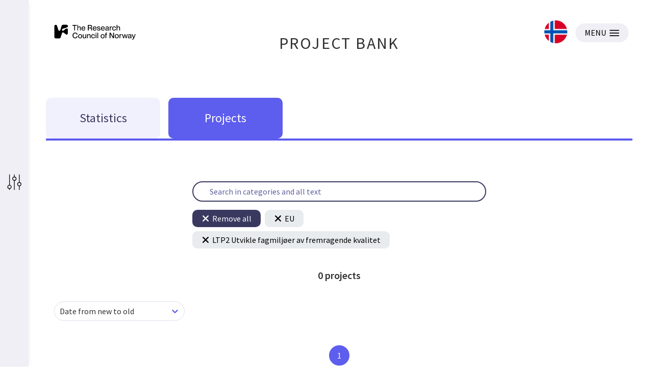

--- FILE ---
content_type: application/javascript; charset=UTF-8
request_url: https://prosjektbanken.forskningsradet.no/_next/static/chunks/765-db82ecec10583d5e.js
body_size: 23539
content:
(self.webpackChunk_N_E=self.webpackChunk_N_E||[]).push([[765],{97182:function(__unused_webpack_module,__webpack_exports__,__webpack_require__){"use strict";eval(__webpack_require__.ts('/* harmony import */ var react__WEBPACK_IMPORTED_MODULE_0__ = __webpack_require__(67294);\n/* harmony import */ var react_redux__WEBPACK_IMPORTED_MODULE_1__ = __webpack_require__(14416);\n/* harmony import */ var _Accordion_module_scss__WEBPACK_IMPORTED_MODULE_10__ = __webpack_require__(27367);\n/* harmony import */ var _Accordion_module_scss__WEBPACK_IMPORTED_MODULE_10___default = /*#__PURE__*/__webpack_require__.n(_Accordion_module_scss__WEBPACK_IMPORTED_MODULE_10__);\n/* harmony import */ var _store_modules__WEBPACK_IMPORTED_MODULE_2__ = __webpack_require__(44492);\n/* harmony import */ var _store_modules_contentful_utils__WEBPACK_IMPORTED_MODULE_3__ = __webpack_require__(31717);\n/* harmony import */ var _utils_google_analytics_googleAnalyticsConstants__WEBPACK_IMPORTED_MODULE_4__ = __webpack_require__(11788);\n/* harmony import */ var _utils_constants__WEBPACK_IMPORTED_MODULE_5__ = __webpack_require__(42586);\n/* harmony import */ var _store_modules_contentful__WEBPACK_IMPORTED_MODULE_6__ = __webpack_require__(16090);\n/* harmony import */ var _store_modules_ui__WEBPACK_IMPORTED_MODULE_7__ = __webpack_require__(13779);\n/* harmony import */ var _utils_google_analytics_googleAnalyticsOperations__WEBPACK_IMPORTED_MODULE_8__ = __webpack_require__(20288);\n/* harmony import */ var react_jsx_runtime__WEBPACK_IMPORTED_MODULE_9__ = __webpack_require__(85893);\n\n\n\n\n\n\n\n\n\n\n\n\n\nvar FilterHeader = function FilterHeader() {\n  var dispatch = (0,react_redux__WEBPACK_IMPORTED_MODULE_1__/* .useDispatch */ .I0)();\n  var filterTexts = (0,react_redux__WEBPACK_IMPORTED_MODULE_1__/* .useSelector */ .v9)(_store_modules_contentful__WEBPACK_IMPORTED_MODULE_6__/* .contentfulSelectors.getContentfulPage */ .A$.getContentfulPage(_utils_constants__WEBPACK_IMPORTED_MODULE_5__/* .CONTENTFUL_PAGE_FILTER */ .QL));\n  var isPopupOpen = (0,react_redux__WEBPACK_IMPORTED_MODULE_1__/* .useSelector */ .v9)(_store_modules_ui__WEBPACK_IMPORTED_MODULE_7__/* .uiSelectors.isPopupOpen */ .lU.isPopupOpen);\n\n  var setFilterClosed = function setFilterClosed() {\n    if (isPopupOpen) {\n      dispatch((0,_utils_google_analytics_googleAnalyticsOperations__WEBPACK_IMPORTED_MODULE_8__/* .sendToGoogle */ .c)(_utils_google_analytics_googleAnalyticsConstants__WEBPACK_IMPORTED_MODULE_4__/* .ACTION_CLOSE_POPUP */ .Gq));\n      return dispatch(_store_modules__WEBPACK_IMPORTED_MODULE_2__/* .uiOperations.setPopupClosed */ .Hq.setPopupClosed());\n    }\n\n    dispatch((0,_utils_google_analytics_googleAnalyticsOperations__WEBPACK_IMPORTED_MODULE_8__/* .sendToGoogle */ .c)(_utils_google_analytics_googleAnalyticsConstants__WEBPACK_IMPORTED_MODULE_4__/* .ACTION_CLOSE_SIDEBAR */ .IO));\n    dispatch(_store_modules__WEBPACK_IMPORTED_MODULE_2__/* .uiOperations.setIsFilterOpen */ .Hq.setIsFilterOpen(false));\n  };\n\n  return /*#__PURE__*/(0,react_jsx_runtime__WEBPACK_IMPORTED_MODULE_9__.jsxs)("div", {\n    children: [/*#__PURE__*/(0,react_jsx_runtime__WEBPACK_IMPORTED_MODULE_9__.jsx)("button", {\n      type: "button",\n      className: (_Accordion_module_scss__WEBPACK_IMPORTED_MODULE_10___default().closeButton),\n      onClick: setFilterClosed,\n      children: /*#__PURE__*/(0,react_jsx_runtime__WEBPACK_IMPORTED_MODULE_9__.jsx)("img", {\n        src: \'/icons/close-icon-round.svg\',\n        alt: \'close button\'\n      })\n    }), /*#__PURE__*/(0,react_jsx_runtime__WEBPACK_IMPORTED_MODULE_9__.jsx)("header", {\n      className: (_Accordion_module_scss__WEBPACK_IMPORTED_MODULE_10___default().header),\n      children: /*#__PURE__*/(0,react_jsx_runtime__WEBPACK_IMPORTED_MODULE_9__.jsx)("h4", {\n        children: (0,_store_modules_contentful_utils__WEBPACK_IMPORTED_MODULE_3__/* .getSimpleTextFromPage */ .mW)(filterTexts, \'Filter overskrift\')\n      })\n    })]\n  });\n};\n\n/* harmony default export */ __webpack_exports__["Z"] = (FilterHeader);//# sourceURL=[module]\n//# sourceMappingURL=[data-uri]\n//# sourceURL=webpack-internal:///97182\n'))},9511:function(__unused_webpack_module,__webpack_exports__,__webpack_require__){"use strict";eval(__webpack_require__.ts('\n// EXPORTS\n__webpack_require__.d(__webpack_exports__, {\n  "Z": function() { return /* binding */ guidance_Guidance; }\n});\n\n// EXTERNAL MODULE: ./node_modules/react-tippy/dist/react-tippy.js\nvar react_tippy = __webpack_require__(47964);\n// EXTERNAL MODULE: ./src/components/guidance/Guidance.module.scss\nvar Guidance_module = __webpack_require__(58598);\nvar Guidance_module_default = /*#__PURE__*/__webpack_require__.n(Guidance_module);\n// EXTERNAL MODULE: ./src/components/contentful/ContentfulRichText.tsx\nvar ContentfulRichText = __webpack_require__(14138);\n// EXTERNAL MODULE: ./node_modules/react/jsx-runtime.js\nvar jsx_runtime = __webpack_require__(85893);\n;// CONCATENATED MODULE: ./src/components/guidance/GuidanceTooltipContent.tsx\n\n\n\n\nvar GuidanceTooltipContent = function GuidanceTooltipContent(props) {\n  return /*#__PURE__*/(0,jsx_runtime.jsx)("div", {\n    className: (Guidance_module_default()).guidanceContent,\n    children: props.guidance.richText && /*#__PURE__*/(0,jsx_runtime.jsx)(ContentfulRichText/* default */.Z, {\n      richText: props.guidance.richText\n    })\n  });\n};\n\n/* harmony default export */ var guidance_GuidanceTooltipContent = (GuidanceTooltipContent);\n// EXTERNAL MODULE: ./src/components/QuestionMarkIcon/QuestionMarkIcon.module.scss\nvar QuestionMarkIcon_module = __webpack_require__(49190);\nvar QuestionMarkIcon_module_default = /*#__PURE__*/__webpack_require__.n(QuestionMarkIcon_module);\n;// CONCATENATED MODULE: ./src/components/QuestionMarkIcon/QuestionMarkIcon.tsx\n // https://thenounproject.com/icon/89609/#_=_\n\n\n\n\nvar QuestionMarkIcon = function QuestionMarkIcon(props) {\n  return /*#__PURE__*/(0,jsx_runtime.jsxs)("svg", {\n    className: "".concat((QuestionMarkIcon_module_default()).icon, " ").concat(props.className || \'\'),\n    viewBox: "0 0 100 100",\n    enableBackground: "new 0 0 100 100",\n    children: [/*#__PURE__*/(0,jsx_runtime.jsx)("circle", {\n      className: (QuestionMarkIcon_module_default()).circle,\n      cx: 50,\n      cy: 50,\n      r: 45\n    }), /*#__PURE__*/(0,jsx_runtime.jsx)("text", {\n      fontSize: 13,\n      className: (QuestionMarkIcon_module_default()).questionMark,\n      x: 50.2,\n      y: 60,\n      dominantBaseline: "middle",\n      textAnchor: "middle",\n      children: "?"\n    })]\n  });\n};\n\n/* harmony default export */ var QuestionMarkIcon_QuestionMarkIcon = (QuestionMarkIcon);\n;// CONCATENATED MODULE: ./src/components/guidance/Guidance.tsx\n\n\n\n\n\n\nvar Guidance = function Guidance(props) {\n  return /*#__PURE__*/(0,jsx_runtime.jsx)(react_tippy.Tooltip, {\n    html: /*#__PURE__*/(0,jsx_runtime.jsx)(guidance_GuidanceTooltipContent, {\n      guidance: props.guidance\n    }),\n    inertia: true,\n    animation: "scale",\n    theme: "light",\n    position: "bottom",\n    trigger: "mouseenter",\n    arrow: true,\n    interactive: true,\n    children: /*#__PURE__*/(0,jsx_runtime.jsx)("span", {\n      className: (Guidance_module_default()).guidance,\n      children: /*#__PURE__*/(0,jsx_runtime.jsx)(QuestionMarkIcon_QuestionMarkIcon, {\n        className: (Guidance_module_default()).questionMarkIcon\n      })\n    })\n  });\n};\n\n/* harmony default export */ var guidance_Guidance = (Guidance);//# sourceURL=[module]\n//# sourceMappingURL=[data-uri]\n//# sourceURL=webpack-internal:///9511\n'))},2022:function(__unused_webpack_module,__webpack_exports__,__webpack_require__){"use strict";eval(__webpack_require__.ts('/* harmony import */ var react_redux__WEBPACK_IMPORTED_MODULE_0__ = __webpack_require__(14416);\n/* harmony import */ var _SearchBar_module_scss__WEBPACK_IMPORTED_MODULE_5__ = __webpack_require__(57595);\n/* harmony import */ var _SearchBar_module_scss__WEBPACK_IMPORTED_MODULE_5___default = /*#__PURE__*/__webpack_require__.n(_SearchBar_module_scss__WEBPACK_IMPORTED_MODULE_5__);\n/* harmony import */ var _store_modules_contentful_utils__WEBPACK_IMPORTED_MODULE_1__ = __webpack_require__(31717);\n/* harmony import */ var _utils_constants__WEBPACK_IMPORTED_MODULE_2__ = __webpack_require__(42586);\n/* harmony import */ var _store_modules_contentful__WEBPACK_IMPORTED_MODULE_3__ = __webpack_require__(16090);\n/* harmony import */ var react_jsx_runtime__WEBPACK_IMPORTED_MODULE_4__ = __webpack_require__(85893);\n/* eslint-disable jsx-a11y/no-autofocus */\n\n\n\n\n\n\n\nvar SearchBar = function SearchBar(props) {\n  var generalTexts = (0,react_redux__WEBPACK_IMPORTED_MODULE_0__/* .useSelector */ .v9)(_store_modules_contentful__WEBPACK_IMPORTED_MODULE_3__/* .contentfulSelectors.getContentfulPage */ .A$.getContentfulPage(_utils_constants__WEBPACK_IMPORTED_MODULE_2__/* .CONTENTFUL_PAGE_GENERAL */ .Xf));\n\n  var ifEnterSubmit = function ifEnterSubmit(event) {\n    if (event.key === \'Enter\') {\n      var _props$onSearch;\n\n      (_props$onSearch = props.onSearch) === null || _props$onSearch === void 0 || _props$onSearch.call(props);\n    }\n  };\n\n  var onChange = function onChange(e) {\n    var _props$onChange;\n\n    var value = e.target.value;\n    (_props$onChange = props.onChange) === null || _props$onChange === void 0 || _props$onChange.call(props, value);\n  };\n\n  return /*#__PURE__*/(0,react_jsx_runtime__WEBPACK_IMPORTED_MODULE_4__.jsx)("div", {\n    className: "".concat((_SearchBar_module_scss__WEBPACK_IMPORTED_MODULE_5___default().searchBarContainer), " frontSearch"),\n    children: /*#__PURE__*/(0,react_jsx_runtime__WEBPACK_IMPORTED_MODULE_4__.jsx)("input", {\n      value: props.search,\n      onChange: onChange,\n      onKeyUp: ifEnterSubmit,\n      onFocus: props.onFocus,\n      onBlur: props.onBlur,\n      className: (_SearchBar_module_scss__WEBPACK_IMPORTED_MODULE_5___default().searchBar),\n      placeholder: props.placeholder || (0,_store_modules_contentful_utils__WEBPACK_IMPORTED_MODULE_1__/* .getSimpleTextFromPage */ .mW)(generalTexts, _utils_constants__WEBPACK_IMPORTED_MODULE_2__/* .CONTENTFUL_SEARCH_BAR_PLACEHOLDER */ .uM),\n      autoFocus: props.focusAfterRender\n    })\n  });\n};\n\n/* harmony default export */ __webpack_exports__["Z"] = (SearchBar);//# sourceURL=[module]\n//# sourceMappingURL=[data-uri]\n//# sourceURL=webpack-internal:///2022\n'))},42907:function(__unused_webpack_module,__webpack_exports__,__webpack_require__){"use strict";eval(__webpack_require__.ts('/* harmony import */ var react__WEBPACK_IMPORTED_MODULE_0__ = __webpack_require__(67294);\n/* harmony import */ var _Filter_module_scss__WEBPACK_IMPORTED_MODULE_2__ = __webpack_require__(72977);\n/* harmony import */ var _Filter_module_scss__WEBPACK_IMPORTED_MODULE_2___default = /*#__PURE__*/__webpack_require__.n(_Filter_module_scss__WEBPACK_IMPORTED_MODULE_2__);\n/* harmony import */ var react_jsx_runtime__WEBPACK_IMPORTED_MODULE_1__ = __webpack_require__(85893);\n\n\n\n\nvar BackDrop = function BackDrop() {\n  return /*#__PURE__*/(0,react_jsx_runtime__WEBPACK_IMPORTED_MODULE_1__.jsx)("div", {\n    className: (_Filter_module_scss__WEBPACK_IMPORTED_MODULE_2___default().backDrop)\n  }, \'backdrop\');\n};\n\n/* harmony default export */ __webpack_exports__["Z"] = (BackDrop);//# sourceURL=[module]\n//# sourceMappingURL=[data-uri]\n//# sourceURL=webpack-internal:///42907\n'))},49153:function(__unused_webpack_module,__webpack_exports__,__webpack_require__){"use strict";eval(__webpack_require__.ts('\n// EXPORTS\n__webpack_require__.d(__webpack_exports__, {\n  "Z": function() { return /* binding */ search_SearchContainer; }\n});\n\n// EXTERNAL MODULE: ./node_modules/react/index.js\nvar react = __webpack_require__(67294);\n// EXTERNAL MODULE: ./node_modules/react-redux/es/index.js + 20 modules\nvar es = __webpack_require__(14416);\n// EXTERNAL MODULE: ./node_modules/lodash/debounce.js\nvar debounce = __webpack_require__(23279);\nvar debounce_default = /*#__PURE__*/__webpack_require__.n(debounce);\n// EXTERNAL MODULE: ./src/store/modules/index.ts + 11 modules\nvar modules = __webpack_require__(44492);\n// EXTERNAL MODULE: ./src/components/search/SearchBar.tsx\nvar SearchBar = __webpack_require__(2022);\n// EXTERNAL MODULE: ./src/components/filterAccordion/FilterHeader.tsx\nvar FilterHeader = __webpack_require__(97182);\n// EXTERNAL MODULE: ./node_modules/next/dist/compiled/@babel/runtime/helpers/esm/defineProperty.js\nvar defineProperty = __webpack_require__(59499);\n// EXTERNAL MODULE: ./node_modules/next/router.js\nvar next_router = __webpack_require__(11163);\n// EXTERNAL MODULE: ./src/components/search/searchResults/SearchResults.module.scss\nvar SearchResults_module = __webpack_require__(39);\nvar SearchResults_module_default = /*#__PURE__*/__webpack_require__.n(SearchResults_module);\n// EXTERNAL MODULE: ./node_modules/react/jsx-runtime.js\nvar jsx_runtime = __webpack_require__(85893);\n;// CONCATENATED MODULE: ./src/components/search/searchResults/SearchResultButton.tsx\n\n\n\n\n\n\nvar SearchResultButton = function SearchResultButton(props) {\n  var key;\n  var displayName;\n\n  if ((0,modules/* isAutoSuggestResult */.t2)(props.result)) {\n    key = props.result.value + props.result.depth;\n\n    if (props.result.parent) {\n      displayName = "(".concat(props.result.parent, ") ").concat(props.result.value);\n    } else {\n      displayName = props.result.value;\n    }\n  } else {\n    key = props.result;\n    displayName = props.result;\n  }\n\n  return /*#__PURE__*/(0,jsx_runtime.jsxs)("button", {\n    type: "button",\n    className: (SearchResults_module_default()).searchResultItem,\n    onClick: function onClick() {\n      props.onSelect(props.result);\n    },\n    children: [/*#__PURE__*/(0,jsx_runtime.jsx)("img", {\n      src: \'/icons/search.svg\',\n      alt: \'Search icon\'\n    }), /*#__PURE__*/(0,jsx_runtime.jsx)("p", {\n      children: displayName\n    })]\n  }, key);\n};\n\n/* harmony default export */ var searchResults_SearchResultButton = (SearchResultButton);\n// EXTERNAL MODULE: ./src/utils/filterUtils.ts\nvar filterUtils = __webpack_require__(8802);\n// EXTERNAL MODULE: ./src/store/modules/filter/index.ts + 4 modules\nvar filter = __webpack_require__(12556);\n// EXTERNAL MODULE: ./src/store/modules/facets/index.ts + 4 modules\nvar modules_facets = __webpack_require__(94528);\n;// CONCATENATED MODULE: ./src/components/search/searchResults/SearchResultSection.tsx\n\n\nfunction ownKeys(object, enumerableOnly) { var keys = Object.keys(object); if (Object.getOwnPropertySymbols) { var symbols = Object.getOwnPropertySymbols(object); enumerableOnly && (symbols = symbols.filter(function (sym) { return Object.getOwnPropertyDescriptor(object, sym).enumerable; })), keys.push.apply(keys, symbols); } return keys; }\n\nfunction _objectSpread(target) { for (var i = 1; i < arguments.length; i++) { var source = null != arguments[i] ? arguments[i] : {}; i % 2 ? ownKeys(Object(source), !0).forEach(function (key) { (0,defineProperty/* default */.Z)(target, key, source[key]); }) : Object.getOwnPropertyDescriptors ? Object.defineProperties(target, Object.getOwnPropertyDescriptors(source)) : ownKeys(Object(source)).forEach(function (key) { Object.defineProperty(target, key, Object.getOwnPropertyDescriptor(source, key)); }); } return target; }\n\n\n\n\n\n\n\n\n\n\n\n\nvar SearchResultSection = function SearchResultSection(props) {\n  var dispatch = (0,es/* useDispatch */.I0)();\n  var router = (0,next_router.useRouter)();\n  var facets = (0,es/* useSelector */.v9)(modules_facets/* facetsSelectors.getFacets */.Rx.getFacets);\n  var filterParams = (0,es/* useSelector */.v9)(filter/* filterSelectors.getAllFilterParams */.l9.getAllFilterParams);\n  var getAllFilterParamsWhenAddingSingleFilter = (0,filterUtils/* getAllFiltersWhenAddingSingleFilter */.UU)(facets);\n\n  if (!props.results || props.results.length === 0) {\n    return null;\n  }\n\n  var onSelect = function onSelect(item) {\n    var filterModifier;\n\n    if ((0,modules/* isAutoSuggestResult */.t2)(item) && modules/* NON_TAXONOMY_CATEGORIES.includes */.co.includes(props.category)) {\n      filterModifier = getAllFilterParamsWhenAddingSingleFilter({\n        category: props.category,\n        name: item.value\n      });\n    } else if ((0,modules/* isAutoSuggestResult */.t2)(item)) {\n      filterModifier = function filterModifier(oldFilterParams) {\n        var newFilterParams = getAllFilterParamsWhenAddingSingleFilter({\n          category: props.category,\n          level: item.depth,\n          name: item.value\n        })(oldFilterParams);\n\n        if (item.parent) {\n          newFilterParams.parent = item.parent;\n        }\n\n        return newFilterParams;\n      };\n    } else {\n      filterModifier = function filterModifier(oldFilterParams) {\n        return _objectSpread(_objectSpread({}, oldFilterParams), {}, (0,defineProperty/* default */.Z)({}, props.category, item));\n      };\n\n      if (props.category === \'Fritekst\') {\n        filterModifier = function filterModifier(oldFilterParams) {\n          return _objectSpread(_objectSpread({}, oldFilterParams), {}, {\n            sortBy: modules/* SortBy.SCORE */.hn.SCORE,\n            sortOrder: modules/* SortOrder.DESC */.As.DESC,\n            Fritekst: item,\n            offset: \'0\'\n          });\n        };\n      }\n    }\n\n    if (props.closeOnChoice) {\n      var _props$onClose;\n\n      dispatch(modules/* uiOperations.setPopupClosed */.Hq.setPopupClosed());\n      (_props$onClose = props.onClose) === null || _props$onClose === void 0 || _props$onClose.call(props);\n    }\n\n    dispatch(modules/* filterOperations.modifyFilterParams */.n.modifyFilterParams(filterModifier));\n    var isOnProjectListPage = router.query.view === \'projects\';\n    router.push({\n      pathname: isOnProjectListPage ? \'/explore/projects\' : \'/explore/statistics\',\n      query: filterModifier(filterParams)\n    });\n  };\n\n  var content;\n\n  if ((0,modules/* isAutoSuggestResultArray */.F$)(props.results)) {\n    content = props.results.map(function (result) {\n      return /*#__PURE__*/(0,jsx_runtime.jsx)(searchResults_SearchResultButton, {\n        result: result,\n        onSelect: onSelect\n      }, result.value + result.depth);\n    });\n  } else {\n    content = props.results.map(function (result) {\n      return /*#__PURE__*/(0,jsx_runtime.jsx)(searchResults_SearchResultButton, {\n        result: result,\n        onSelect: onSelect\n      }, result);\n    });\n  }\n\n  return /*#__PURE__*/(0,jsx_runtime.jsxs)("div", {\n    className: (SearchResults_module_default()).searchResultSection,\n    children: [/*#__PURE__*/(0,jsx_runtime.jsx)("h4", {\n      className: (SearchResults_module_default()).searchResultHeader,\n      children: props.category\n    }), content]\n  });\n};\n\n/* harmony default export */ var searchResults_SearchResultSection = (SearchResultSection);\n// EXTERNAL MODULE: ./src/containers/currentFilterDisplay/CurrentFilterContainer.tsx + 2 modules\nvar CurrentFilterContainer = __webpack_require__(76665);\n// EXTERNAL MODULE: ./src/utils/onClickOutside.ts\nvar onClickOutside = __webpack_require__(83187);\n// EXTERNAL MODULE: ./src/store/modules/ui/index.ts + 3 modules\nvar ui = __webpack_require__(13779);\n;// CONCATENATED MODULE: ./src/components/search/searchResults/SearchResults.tsx\n\n\n\n\n\n\n\n\n\n\n\n\n\nvar SearchResults = function SearchResults(props) {\n  var dispatch = (0,es/* useDispatch */.I0)();\n  var isMobile = (0,es/* useSelector */.v9)(ui/* uiSelectors.isMobile */.lU.isMobile);\n  var laptopref = (0,react.useRef)(null);\n\n  var _useState = (0,react.useState)(\'\'),\n      search = _useState[0],\n      setSearch = _useState[1];\n\n  (0,onClickOutside/* default */.Z)(laptopref, function () {\n    dispatch(ui/* uiActions.setIsFilterOpen */.Aw.setIsFilterOpen(false));\n    dispatch(ui/* uiActions.setPopupClosed */.Aw.setPopupClosed());\n  });\n\n  var noResults = function noResults() {\n    if (!props.autoSuggestResults) {\n      return true;\n    }\n\n    var allEmpty = true;\n    Object.values(props.autoSuggestResults).forEach(function (value) {\n      if (value.length > 0) {\n        allEmpty = false;\n      }\n    });\n    return allEmpty;\n  };\n\n  return /*#__PURE__*/(0,jsx_runtime.jsxs)(jsx_runtime.Fragment, {\n    children: [/*#__PURE__*/(0,jsx_runtime.jsxs)("div", {\n      className: (SearchResults_module_default()).searchResultMobileContainer,\n      children: [/*#__PURE__*/(0,jsx_runtime.jsx)(FilterHeader/* default */.Z, {}), /*#__PURE__*/(0,jsx_runtime.jsx)(SearchBar/* default */.Z, {\n        onChange: function onChange(searchText) {\n          props.getAutosuggestResults(searchText);\n          setSearch(searchText);\n        },\n        focusAfterRender: true,\n        search: search,\n        onSearch: function onSearch() {\n          var _props$onSearch;\n\n          setSearch(\'\');\n          (_props$onSearch = props.onSearch) === null || _props$onSearch === void 0 || _props$onSearch.call(props, search);\n        }\n      }), /*#__PURE__*/(0,jsx_runtime.jsx)(CurrentFilterContainer/* default */.Z, {}), noResults() && /*#__PURE__*/(0,jsx_runtime.jsx)("p", {\n        children: "Ingen resultater"\n      }), props.autoSuggestResults && createSearchResultSection(props.autoSuggestResults, false, props.closeSearch)]\n    }), !noResults() && /*#__PURE__*/(0,jsx_runtime.jsxs)("div", {\n      ref: !isMobile ? laptopref : null,\n      className: (SearchResults_module_default()).searchResultLaptopContainer,\n      children: [noResults() && /*#__PURE__*/(0,jsx_runtime.jsx)("p", {\n        children: "Ingen resultater"\n      }), props.autoSuggestResults && createSearchResultSection(props.autoSuggestResults, true, props.closeSearch)]\n    })]\n  });\n};\n\nfunction createSearchResultSection(searchResults) {\n  var closeOnChoice = arguments.length > 1 && arguments[1] !== undefined ? arguments[1] : false;\n  var onClose = arguments.length > 2 ? arguments[2] : undefined;\n  return Object.keys(searchResults).map(function (key) {\n    return /*#__PURE__*/(0,jsx_runtime.jsx)(searchResults_SearchResultSection, {\n      results: searchResults && searchResults[key],\n      category: key,\n      closeOnChoice: closeOnChoice,\n      onClose: onClose\n    }, key);\n  });\n}\n\n/* harmony default export */ var searchResults_SearchResults = (SearchResults);\n;// CONCATENATED MODULE: ./src/components/body/BodyScrollPreventer.tsx\n\n\nvar BodyScrollPreventer = function BodyScrollPreventer(props) {\n  (0,react.useEffect)(function () {\n    if (window.innerWidth < 700) {\n      document.body.classList.toggle(\'noScroll\', props.popupIsOpen);\n    }\n\n    return function () {\n      return document.body.classList.remove(\'noScroll\');\n    };\n  }, [props.popupIsOpen]);\n  return null;\n};\n\n/* harmony default export */ var body_BodyScrollPreventer = (BodyScrollPreventer);\n// EXTERNAL MODULE: ./src/containers/search/SearchContainer.module.scss\nvar SearchContainer_module = __webpack_require__(99209);\nvar SearchContainer_module_default = /*#__PURE__*/__webpack_require__.n(SearchContainer_module);\n// EXTERNAL MODULE: ./src/containers/filter/BackDrop.tsx\nvar BackDrop = __webpack_require__(42907);\n// EXTERNAL MODULE: ./src/store/modules/autosuggest/index.ts + 4 modules\nvar autosuggest = __webpack_require__(8391);\n;// CONCATENATED MODULE: ./src/containers/search/SearchContainer.tsx\n\n\n\n\n\n\n\n\n\n\n\n\n\n\n\n\nvar SearchContainer = function SearchContainer(props) {\n  var popupIsOpen = (0,es/* useSelector */.v9)(ui/* uiSelectors.isPopupOpen */.lU.isPopupOpen);\n  var autoSuggestResults = (0,es/* useSelector */.v9)(autosuggest/* autosuggestSelectors.getAutoSuggestResults */.Uu.getAutoSuggestResults);\n  var isFilterOpen = (0,es/* useSelector */.v9)(ui/* uiSelectors.isFilterOpen */.lU.isFilterOpen);\n  var dispatch = (0,es/* useDispatch */.I0)();\n  var debouncedDispatch = (0,react.useCallback)(debounce_default()(dispatch, 500), []);\n\n  var _useState = (0,react.useState)(\'\'),\n      search = _useState[0],\n      setSearch = _useState[1];\n\n  var onSearchTextChange = function onSearchTextChange(searchText) {\n    setSearch(searchText);\n    debouncedDispatch(modules/* autosuggestOperations.getAutosuggest */.xL.getAutosuggest(searchText));\n    dispatch(modules/* uiOperations.setPopupOpen */.Hq.setPopupOpen());\n  };\n\n  var _onSearch = function onSearch(searchText) {\n    var _props$onSearch;\n\n    (_props$onSearch = props.onSearch) === null || _props$onSearch === void 0 || _props$onSearch.call(props, searchText);\n    setSearch(\'\');\n    dispatch(modules/* filterOperations.setRelevanceSorting */.n.setRelevanceSorting());\n    dispatch(modules/* uiOperations.setPopupClosed */.Hq.setPopupClosed());\n  };\n\n  return /*#__PURE__*/(0,jsx_runtime.jsxs)("div", {\n    className: (SearchContainer_module_default()).searchContainer,\n    children: [/*#__PURE__*/(0,jsx_runtime.jsx)(SearchBar/* default */.Z, {\n      onFocus: props.onFocus,\n      onChange: onSearchTextChange,\n      onSearch: function onSearch() {\n        return _onSearch(search);\n      },\n      search: search\n    }), props.showCurrentFilter && /*#__PURE__*/(0,jsx_runtime.jsx)(CurrentFilterContainer/* default */.Z, {}), popupIsOpen && /*#__PURE__*/(0,jsx_runtime.jsxs)(jsx_runtime.Fragment, {\n      children: [!isFilterOpen ? /*#__PURE__*/(0,jsx_runtime.jsx)(BackDrop/* default */.Z, {}) : null, /*#__PURE__*/(0,jsx_runtime.jsx)(searchResults_SearchResults, {\n        onSearch: _onSearch,\n        autoSuggestResults: autoSuggestResults,\n        getAutosuggestResults: onSearchTextChange,\n        closeSearch: function closeSearch() {\n          setSearch(\'\');\n          dispatch(modules/* autosuggestOperations.resetAutoSuggest */.xL.resetAutoSuggest());\n          dispatch(modules/* uiOperations.setPopupClosed */.Hq.setPopupClosed());\n        }\n      }), /*#__PURE__*/(0,jsx_runtime.jsx)(body_BodyScrollPreventer, {\n        popupIsOpen: popupIsOpen\n      })]\n    })]\n  });\n};\n\n/* harmony default export */ var search_SearchContainer = (SearchContainer);//# sourceURL=[module]\n//# sourceMappingURL=[data-uri]\n//# sourceURL=webpack-internal:///49153\n'))},83187:function(__unused_webpack_module,__webpack_exports__,__webpack_require__){"use strict";eval(__webpack_require__.ts("/* harmony import */ var react__WEBPACK_IMPORTED_MODULE_0__ = __webpack_require__(67294);\n/* eslint-disable @typescript-eslint/no-explicit-any*/\n\n/**\r\n * Hook that detects clicks outside of a given element.\r\n * @param ref,  to the element.\r\n * @param handler, callback.\r\n */\n\nfunction useOnClickOutside(ref, handler) {\n  (0,react__WEBPACK_IMPORTED_MODULE_0__.useEffect)(function () {\n    var listener = function listener(event) {\n      // Do nothing if clicking ref's element or descendent elements\n      if (!ref.current || ref.current.contains(event.target)) {\n        return;\n      }\n\n      handler();\n    };\n\n    document.addEventListener('click', listener);\n    document.addEventListener('touchstart', listener);\n    return function () {\n      document.removeEventListener('click', listener);\n      document.removeEventListener('touchstart', listener);\n    };\n  }, [ref, handler]);\n}\n\n/* harmony default export */ __webpack_exports__[\"Z\"] = (useOnClickOutside);//# sourceURL=[module]\n//# sourceMappingURL=[data-uri]\n//# sourceURL=webpack-internal:///83187\n"))},49190:function(module,__unused_webpack_exports,__webpack_require__){eval(__webpack_require__.ts('// extracted by mini-css-extract-plugin\nmodule.exports = {"icon":"QuestionMarkIcon_icon__chpK4","questionMark":"QuestionMarkIcon_questionMark__4NzFL","circle":"QuestionMarkIcon_circle__rX3VP"};//# sourceURL=[module]\n//# sourceMappingURL=[data-uri]\n//# sourceURL=webpack-internal:///49190\n'))},77411:function(module,__unused_webpack_exports,__webpack_require__){eval(__webpack_require__.ts('// extracted by mini-css-extract-plugin\nmodule.exports = {"hidden":"DisclaimerDisplay_hidden__4UH5l","richText1":"DisclaimerDisplay_richText1__71VuT"};//# sourceURL=[module]\n//# sourceMappingURL=[data-uri]\n//# sourceURL=webpack-internal:///77411\n'))},27367:function(module,__unused_webpack_exports,__webpack_require__){eval(__webpack_require__.ts('// extracted by mini-css-extract-plugin\nmodule.exports = {"accordion":"Accordion_accordion__htMSo","collapseButton":"Accordion_collapseButton__Tfw1x","icon":"Accordion_icon__nxwEr","extended":"Accordion_extended__xiCEf","buttonArea":"Accordion_buttonArea__NEKd4","filterValue":"Accordion_filterValue__BOBmp","count":"Accordion_count__Z8hdn","subMenuToggle":"Accordion_subMenuToggle__3peu_","closeButton":"Accordion_closeButton__WjpVj","header":"Accordion_header__4mQnS","noFilterSelected":"Accordion_noFilterSelected__pLmik"};//# sourceURL=[module]\n//# sourceMappingURL=[data-uri]\n//# sourceURL=webpack-internal:///27367\n'))},58598:function(module,__unused_webpack_exports,__webpack_require__){eval(__webpack_require__.ts('// extracted by mini-css-extract-plugin\nmodule.exports = {"guidanceContent":"Guidance_guidanceContent__xhBGj","questionMarkIcon":"Guidance_questionMarkIcon__VJWy2","guidance":"Guidance_guidance__TlJD4"};//# sourceURL=[module]\n//# sourceMappingURL=[data-uri]\n//# sourceURL=webpack-internal:///58598\n'))},57595:function(module,__unused_webpack_exports,__webpack_require__){eval(__webpack_require__.ts('// extracted by mini-css-extract-plugin\nmodule.exports = {"searchBarContainer":"SearchBar_searchBarContainer__c6QCc","searchBar":"SearchBar_searchBar__YMxmM"};//# sourceURL=[module]\n//# sourceMappingURL=[data-uri]\n//# sourceURL=webpack-internal:///57595\n'))},39:function(module,__unused_webpack_exports,__webpack_require__){eval(__webpack_require__.ts('// extracted by mini-css-extract-plugin\nmodule.exports = {"searchResultMobileContainer":"SearchResults_searchResultMobileContainer__yhPtz","searchResultLaptopContainer":"SearchResults_searchResultLaptopContainer___MDzx","searchResultHeader":"SearchResults_searchResultHeader__C2uSG","searchResultItem":"SearchResults_searchResultItem__UWQY_"};//# sourceURL=[module]\n//# sourceMappingURL=[data-uri]\n//# sourceURL=webpack-internal:///39\n'))},72977:function(module,__unused_webpack_exports,__webpack_require__){eval(__webpack_require__.ts('// extracted by mini-css-extract-plugin\nmodule.exports = {"filterContainer":"Filter_filterContainer__HIDmo","filterContainerClosed":"Filter_filterContainerClosed__waUaa","backDrop":"Filter_backDrop__Buky8","filter":"Filter_filter__t78kf","value":"Filter_value__DtQA4","openFilterButton":"Filter_openFilterButton__9G8H7","hiddenFilterContainer":"Filter_hiddenFilterContainer__e15ag","sidebarPadding":"Filter_sidebarPadding__VCONe"};//# sourceURL=[module]\n//# sourceMappingURL=[data-uri]\n//# sourceURL=webpack-internal:///72977\n'))},99209:function(module,__unused_webpack_exports,__webpack_require__){eval(__webpack_require__.ts('// extracted by mini-css-extract-plugin\nmodule.exports = {"searchContainer":"SearchContainer_searchContainer__yn9qE"};//# sourceURL=[module]\n//# sourceMappingURL=[data-uri]\n//# sourceURL=webpack-internal:///99209\n'))}}]);